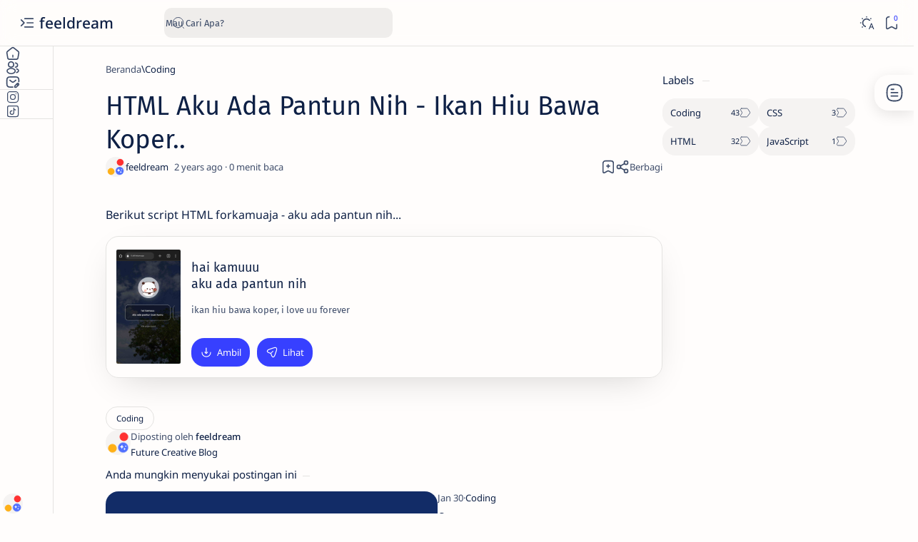

--- FILE ---
content_type: text/javascript; charset=UTF-8
request_url: https://www.feeldream.id/feeds/posts/summary?alt=json-in-script&orderby=updated&max-results=0&callback=do_related_post_start_1769817321181
body_size: 663
content:
// API callback
do_related_post_start_1769817321181({"version":"1.0","encoding":"UTF-8","feed":{"xmlns":"http://www.w3.org/2005/Atom","xmlns$openSearch":"http://a9.com/-/spec/opensearchrss/1.0/","xmlns$blogger":"http://schemas.google.com/blogger/2008","xmlns$georss":"http://www.georss.org/georss","xmlns$gd":"http://schemas.google.com/g/2005","xmlns$thr":"http://purl.org/syndication/thread/1.0","id":{"$t":"tag:blogger.com,1999:blog-5845243761343862245"},"updated":{"$t":"2026-01-30T20:21:33.584+07:00"},"category":[{"term":"Coding"},{"term":"HTML"},{"term":"CSS"},{"term":"JavaScript"}],"title":{"type":"text","$t":"feeldream"},"subtitle":{"type":"html","$t":""},"link":[{"rel":"http://schemas.google.com/g/2005#feed","type":"application/atom+xml","href":"https:\/\/www.feeldream.id\/feeds\/posts\/summary"},{"rel":"self","type":"application/atom+xml","href":"https:\/\/www.blogger.com\/feeds\/5845243761343862245\/posts\/summary?alt=json-in-script\u0026max-results=0\u0026orderby=updated"},{"rel":"alternate","type":"text/html","href":"https:\/\/www.feeldream.id\/"},{"rel":"hub","href":"http://pubsubhubbub.appspot.com/"}],"author":[{"name":{"$t":"feeldream"},"uri":{"$t":"http:\/\/www.blogger.com\/profile\/10064240513518427721"},"email":{"$t":"noreply@blogger.com"},"gd$image":{"rel":"http://schemas.google.com/g/2005#thumbnail","width":"32","height":"32","src":"\/\/blogger.googleusercontent.com\/img\/b\/R29vZ2xl\/AVvXsEiyoUr-6IGJ8l6Lu6KZDVoFtGYvVZX3EGKcpCikCEv_3jLSkC90eX7NESATEvpCF4FXcXjlaaYkaqa6XvoV1VF9PEcIv2A_1bE4Y26BdGF0Rq5TcDMZTvYzuOedO6huq_5MTzyS9kSyM2VuLHCxJbF7la1RQjBxjAV4fzEc3WllkTVgfQ\/s220\/icon.png"}}],"generator":{"version":"7.00","uri":"http://www.blogger.com","$t":"Blogger"},"openSearch$totalResults":{"$t":"57"},"openSearch$startIndex":{"$t":"1"},"openSearch$itemsPerPage":{"$t":"0"}}});

--- FILE ---
content_type: text/javascript; charset=UTF-8
request_url: https://www.feeldream.id/feeds/posts/summary/-/Coding?alt=json-in-script&orderby=updated&start-index=23&max-results=6&callback=do_related_post_1769817321181
body_size: 3325
content:
// API callback
do_related_post_1769817321181({"version":"1.0","encoding":"UTF-8","feed":{"xmlns":"http://www.w3.org/2005/Atom","xmlns$openSearch":"http://a9.com/-/spec/opensearchrss/1.0/","xmlns$blogger":"http://schemas.google.com/blogger/2008","xmlns$georss":"http://www.georss.org/georss","xmlns$gd":"http://schemas.google.com/g/2005","xmlns$thr":"http://purl.org/syndication/thread/1.0","id":{"$t":"tag:blogger.com,1999:blog-5845243761343862245"},"updated":{"$t":"2026-01-30T20:21:33.584+07:00"},"category":[{"term":"Coding"},{"term":"HTML"},{"term":"CSS"},{"term":"JavaScript"}],"title":{"type":"text","$t":"feeldream"},"subtitle":{"type":"html","$t":""},"link":[{"rel":"http://schemas.google.com/g/2005#feed","type":"application/atom+xml","href":"https:\/\/www.feeldream.id\/feeds\/posts\/summary"},{"rel":"self","type":"application/atom+xml","href":"https:\/\/www.blogger.com\/feeds\/5845243761343862245\/posts\/summary\/-\/Coding?alt=json-in-script\u0026start-index=23\u0026max-results=6\u0026orderby=updated"},{"rel":"alternate","type":"text/html","href":"https:\/\/www.feeldream.id\/search\/label\/Coding"},{"rel":"hub","href":"http://pubsubhubbub.appspot.com/"},{"rel":"previous","type":"application/atom+xml","href":"https:\/\/www.blogger.com\/feeds\/5845243761343862245\/posts\/summary\/-\/Coding\/-\/Coding?alt=json-in-script\u0026start-index=17\u0026max-results=6\u0026orderby=updated"},{"rel":"next","type":"application/atom+xml","href":"https:\/\/www.blogger.com\/feeds\/5845243761343862245\/posts\/summary\/-\/Coding\/-\/Coding?alt=json-in-script\u0026start-index=29\u0026max-results=6\u0026orderby=updated"}],"author":[{"name":{"$t":"feeldream"},"uri":{"$t":"http:\/\/www.blogger.com\/profile\/10064240513518427721"},"email":{"$t":"noreply@blogger.com"},"gd$image":{"rel":"http://schemas.google.com/g/2005#thumbnail","width":"32","height":"32","src":"\/\/blogger.googleusercontent.com\/img\/b\/R29vZ2xl\/AVvXsEiyoUr-6IGJ8l6Lu6KZDVoFtGYvVZX3EGKcpCikCEv_3jLSkC90eX7NESATEvpCF4FXcXjlaaYkaqa6XvoV1VF9PEcIv2A_1bE4Y26BdGF0Rq5TcDMZTvYzuOedO6huq_5MTzyS9kSyM2VuLHCxJbF7la1RQjBxjAV4fzEc3WllkTVgfQ\/s220\/icon.png"}}],"generator":{"version":"7.00","uri":"http://www.blogger.com","$t":"Blogger"},"openSearch$totalResults":{"$t":"43"},"openSearch$startIndex":{"$t":"23"},"openSearch$itemsPerPage":{"$t":"6"},"entry":[{"id":{"$t":"tag:blogger.com,1999:blog-5845243761343862245.post-2960245502270116640"},"published":{"$t":"2024-05-19T21:26:00.000+07:00"},"updated":{"$t":"2024-05-19T21:26:14.506+07:00"},"category":[{"scheme":"http://www.blogger.com/atom/ns#","term":"Coding"}],"title":{"type":"text","$t":"S.id\/bolehbilang - Aku Boleh Bilang Sesuatu Ngga?"},"summary":{"type":"text","$t":"Berikut script HTML bolehbilang:\n\n\n  \n\n  \n\n    S.id\/bolehbilang - aku boleh bilang sesuatu engga? 🫣\n\n    kamu baca sampe akhir yaa...\n\n    \n\n      Ambil\n\n      Lihat\n\n      Kirim ke WhatsApp\n\n    \n\n  \n\n\n\n"},"link":[{"rel":"replies","type":"application/atom+xml","href":"https:\/\/www.feeldream.id\/feeds\/2960245502270116640\/comments\/default","title":"Posting Komentar"},{"rel":"replies","type":"text/html","href":"https:\/\/www.feeldream.id\/2024\/05\/bolehbilang.html#comment-form","title":"1 Komentar"},{"rel":"edit","type":"application/atom+xml","href":"https:\/\/www.blogger.com\/feeds\/5845243761343862245\/posts\/default\/2960245502270116640"},{"rel":"self","type":"application/atom+xml","href":"https:\/\/www.blogger.com\/feeds\/5845243761343862245\/posts\/default\/2960245502270116640"},{"rel":"alternate","type":"text/html","href":"https:\/\/www.feeldream.id\/2024\/05\/bolehbilang.html","title":"S.id\/bolehbilang - Aku Boleh Bilang Sesuatu Ngga?"}],"author":[{"name":{"$t":"feeldream"},"uri":{"$t":"http:\/\/www.blogger.com\/profile\/10064240513518427721"},"email":{"$t":"noreply@blogger.com"},"gd$image":{"rel":"http://schemas.google.com/g/2005#thumbnail","width":"32","height":"32","src":"\/\/blogger.googleusercontent.com\/img\/b\/R29vZ2xl\/AVvXsEiyoUr-6IGJ8l6Lu6KZDVoFtGYvVZX3EGKcpCikCEv_3jLSkC90eX7NESATEvpCF4FXcXjlaaYkaqa6XvoV1VF9PEcIv2A_1bE4Y26BdGF0Rq5TcDMZTvYzuOedO6huq_5MTzyS9kSyM2VuLHCxJbF7la1RQjBxjAV4fzEc3WllkTVgfQ\/s220\/icon.png"}}],"media$thumbnail":{"xmlns$media":"http://search.yahoo.com/mrss/","url":"https:\/\/blogger.googleusercontent.com\/img\/b\/R29vZ2xl\/AVvXsEhLUdgQLQuslcrdbCfWitdhhf9-XC9lOrAzUyXLNkezV7gQ-7ml7xPyg3fUoMY2zKPAVZOs4k6few9KQLA3VPF-QyUXZe-e9AhGSGCW4tDf4Cz8xCEThf0M-NeONPkpkxhbi1m5QM7D5Sg6YBJCQ49gDoGz7JGB5K4rgRvy83oTyGXWZKD3XKoD-KhYiOsn\/s72-c\/bolehbilang.jpg","height":"72","width":"72"},"thr$total":{"$t":"1"}},{"id":{"$t":"tag:blogger.com,1999:blog-5845243761343862245.post-9201167551087726538"},"published":{"$t":"2023-04-08T14:37:00.004+07:00"},"updated":{"$t":"2024-04-08T05:19:37.599+07:00"},"category":[{"scheme":"http://www.blogger.com/atom/ns#","term":"Coding"}],"title":{"type":"text","$t":"Script HTML S.id\/dibacadong, Maaf ya Kalo Aku Suka Bikin Kamu Kesel"},"summary":{"type":"text","$t":"Script HTML Bucin\u0026nbsp;- berikut ini link HTML s.id\/dibacadong.\u0026nbsp;Script di bawah ini sangat cocok untuk memberikan pesan kepada orang yang kamu cintai, seperti pacar atau gebetan. Script ini memiliki kemasan yang unik dan berbeda dari yang biasa.Teks pada setiap slide:hii ayaanggggmaaf yaa kalo aku suka bkin kamu keselaku cuma mau bilangpncet ini dlu ya 👉💌\n\n\n\n  \n\n  \n\n    Hii Ayaangg, Maaf "},"link":[{"rel":"replies","type":"application/atom+xml","href":"https:\/\/www.feeldream.id\/feeds\/9201167551087726538\/comments\/default","title":"Posting Komentar"},{"rel":"replies","type":"text/html","href":"https:\/\/www.feeldream.id\/2023\/04\/script-bucin-dibacadong.html#comment-form","title":"4 Komentar"},{"rel":"edit","type":"application/atom+xml","href":"https:\/\/www.blogger.com\/feeds\/5845243761343862245\/posts\/default\/9201167551087726538"},{"rel":"self","type":"application/atom+xml","href":"https:\/\/www.blogger.com\/feeds\/5845243761343862245\/posts\/default\/9201167551087726538"},{"rel":"alternate","type":"text/html","href":"https:\/\/www.feeldream.id\/2023\/04\/script-bucin-dibacadong.html","title":"Script HTML S.id\/dibacadong, Maaf ya Kalo Aku Suka Bikin Kamu Kesel"}],"author":[{"name":{"$t":"feeldream"},"uri":{"$t":"http:\/\/www.blogger.com\/profile\/10064240513518427721"},"email":{"$t":"noreply@blogger.com"},"gd$image":{"rel":"http://schemas.google.com/g/2005#thumbnail","width":"32","height":"32","src":"\/\/blogger.googleusercontent.com\/img\/b\/R29vZ2xl\/AVvXsEiyoUr-6IGJ8l6Lu6KZDVoFtGYvVZX3EGKcpCikCEv_3jLSkC90eX7NESATEvpCF4FXcXjlaaYkaqa6XvoV1VF9PEcIv2A_1bE4Y26BdGF0Rq5TcDMZTvYzuOedO6huq_5MTzyS9kSyM2VuLHCxJbF7la1RQjBxjAV4fzEc3WllkTVgfQ\/s220\/icon.png"}}],"media$thumbnail":{"xmlns$media":"http://search.yahoo.com/mrss/","url":"https:\/\/blogger.googleusercontent.com\/img\/b\/R29vZ2xl\/AVvXsEjtTxu5fzt2P06Ujd1oSCN5j0-zK9u4ER3vVyMTjzj20pmcrLy9-41yJerh-5f5MZoYYLW9O7L0UnUemm3mTfby5u5WVHXrSsjhc4PGMx0DzcDlgxfHdC7fvIBGrtrbBB3qnZsl08u1ikKx3gaNNM8dF5saZM172Z2k9QGloo-PezLE0-Rqt-qvrH7Ncg\/s72-c\/dibacadong.jpg","height":"72","width":"72"},"thr$total":{"$t":"4"}},{"id":{"$t":"tag:blogger.com,1999:blog-5845243761343862245.post-2398372098863571821"},"published":{"$t":"2024-04-06T14:20:00.000+07:00"},"updated":{"$t":"2024-04-06T14:20:08.524+07:00"},"category":[{"scheme":"http://www.blogger.com/atom/ns#","term":"Coding"}],"title":{"type":"text","$t":"HTML Aku Ada Pantun Nih - Ikan Hiu Bawa Koper.."},"summary":{"type":"text","$t":"Berikut script HTML forkamuaja - aku ada pantun nih...\n\n  \n  \n    hai kamuuuaku ada pantun nih\n    ikan hiu bawa koper, i love uu forever\n    \n      Ambil\n      Lihat\n    \n  \n"},"link":[{"rel":"replies","type":"application/atom+xml","href":"https:\/\/www.feeldream.id\/feeds\/2398372098863571821\/comments\/default","title":"Posting Komentar"},{"rel":"replies","type":"text/html","href":"https:\/\/www.feeldream.id\/2024\/04\/forkamuaja.html#comment-form","title":"0 Komentar"},{"rel":"edit","type":"application/atom+xml","href":"https:\/\/www.blogger.com\/feeds\/5845243761343862245\/posts\/default\/2398372098863571821"},{"rel":"self","type":"application/atom+xml","href":"https:\/\/www.blogger.com\/feeds\/5845243761343862245\/posts\/default\/2398372098863571821"},{"rel":"alternate","type":"text/html","href":"https:\/\/www.feeldream.id\/2024\/04\/forkamuaja.html","title":"HTML Aku Ada Pantun Nih - Ikan Hiu Bawa Koper.."}],"author":[{"name":{"$t":"feeldream"},"uri":{"$t":"http:\/\/www.blogger.com\/profile\/10064240513518427721"},"email":{"$t":"noreply@blogger.com"},"gd$image":{"rel":"http://schemas.google.com/g/2005#thumbnail","width":"32","height":"32","src":"\/\/blogger.googleusercontent.com\/img\/b\/R29vZ2xl\/AVvXsEiyoUr-6IGJ8l6Lu6KZDVoFtGYvVZX3EGKcpCikCEv_3jLSkC90eX7NESATEvpCF4FXcXjlaaYkaqa6XvoV1VF9PEcIv2A_1bE4Y26BdGF0Rq5TcDMZTvYzuOedO6huq_5MTzyS9kSyM2VuLHCxJbF7la1RQjBxjAV4fzEc3WllkTVgfQ\/s220\/icon.png"}}],"thr$total":{"$t":"0"}},{"id":{"$t":"tag:blogger.com,1999:blog-5845243761343862245.post-8399492022156604836"},"published":{"$t":"2023-09-30T18:19:00.005+07:00"},"updated":{"$t":"2024-01-16T15:35:49.729+07:00"},"category":[{"scheme":"http://www.blogger.com/atom/ns#","term":"Coding"}],"title":{"type":"text","$t":"Script HTML YaKamu Feeldream - Lagi Bermain Game Duduknya di Ruang Tamu"},"summary":{"type":"text","$t":"\n\n  \n\n  \n\n    Lagi Bermain Game, Duduknya di Ruang Tamu 🤣\n\n    Aku memang suka bermain game, tapi yang paling aku suka Ya Kamu! 😆💗\n\n    \n\n      Ambil\n\n      Lihat\n\n      Kirim WhatsApp\n\n    \n\n    \n\n"},"link":[{"rel":"replies","type":"application/atom+xml","href":"https:\/\/www.feeldream.id\/feeds\/8399492022156604836\/comments\/default","title":"Posting Komentar"},{"rel":"replies","type":"text/html","href":"https:\/\/www.feeldream.id\/2023\/09\/yakamu.html#comment-form","title":"0 Komentar"},{"rel":"edit","type":"application/atom+xml","href":"https:\/\/www.blogger.com\/feeds\/5845243761343862245\/posts\/default\/8399492022156604836"},{"rel":"self","type":"application/atom+xml","href":"https:\/\/www.blogger.com\/feeds\/5845243761343862245\/posts\/default\/8399492022156604836"},{"rel":"alternate","type":"text/html","href":"https:\/\/www.feeldream.id\/2023\/09\/yakamu.html","title":"Script HTML YaKamu Feeldream - Lagi Bermain Game Duduknya di Ruang Tamu"}],"author":[{"name":{"$t":"feeldream"},"uri":{"$t":"http:\/\/www.blogger.com\/profile\/10064240513518427721"},"email":{"$t":"noreply@blogger.com"},"gd$image":{"rel":"http://schemas.google.com/g/2005#thumbnail","width":"32","height":"32","src":"\/\/blogger.googleusercontent.com\/img\/b\/R29vZ2xl\/AVvXsEiyoUr-6IGJ8l6Lu6KZDVoFtGYvVZX3EGKcpCikCEv_3jLSkC90eX7NESATEvpCF4FXcXjlaaYkaqa6XvoV1VF9PEcIv2A_1bE4Y26BdGF0Rq5TcDMZTvYzuOedO6huq_5MTzyS9kSyM2VuLHCxJbF7la1RQjBxjAV4fzEc3WllkTVgfQ\/s220\/icon.png"}}],"media$thumbnail":{"xmlns$media":"http://search.yahoo.com/mrss/","url":"https:\/\/blogger.googleusercontent.com\/img\/b\/R29vZ2xl\/AVvXsEgZeC66lXozSdDmxpnC6Z5xsdbWKDSMdgiuuy4eawyOPndKklSOK8Pb6mId8qSwYaoS32DF_vYXBgGW3NQVLgwf4dYYYu_h9kRt98wrZvL00Ypa-dSGl9HlLgF65UKfCCzhJ-E_1KsWBRPUKjqY2QeKn8TFEM4KRDoiuKR68SYc_fqIVgt-9lSZiAphj3Cw\/s72-c\/Screenshot_20230730_201007_Chrome.webp","height":"72","width":"72"},"thr$total":{"$t":"0"}},{"id":{"$t":"tag:blogger.com,1999:blog-5845243761343862245.post-2867833999615646161"},"published":{"$t":"2023-02-19T15:46:00.001+07:00"},"updated":{"$t":"2023-02-19T15:46:08.082+07:00"},"category":[{"scheme":"http://www.blogger.com/atom/ns#","term":"Coding"}],"title":{"type":"text","$t":"Tutorial Membuat Formulir yang Keren Menggunakan HTML"},"summary":{"type":"text","$t":"HTML merupakan bahasa markup yang digunakan untuk membuat halaman web. Salah satu elemen penting dalam HTML adalah form. Form digunakan untuk memungkinkan pengguna memasukkan data formulir dan mengirimkannya ke server.Cara Membuat Formulir HTML yang BenarSebelum kita mempraktekkannya, alangkah baiknya ketahui terlebih dahulu beberapa cara yang harus diterapkan untuk membuat formulir.\u0026nbsp;Berikut"},"link":[{"rel":"replies","type":"application/atom+xml","href":"https:\/\/www.feeldream.id\/feeds\/2867833999615646161\/comments\/default","title":"Posting Komentar"},{"rel":"replies","type":"text/html","href":"https:\/\/www.feeldream.id\/2023\/02\/cara-membuat-form-html.html#comment-form","title":"0 Komentar"},{"rel":"edit","type":"application/atom+xml","href":"https:\/\/www.blogger.com\/feeds\/5845243761343862245\/posts\/default\/2867833999615646161"},{"rel":"self","type":"application/atom+xml","href":"https:\/\/www.blogger.com\/feeds\/5845243761343862245\/posts\/default\/2867833999615646161"},{"rel":"alternate","type":"text/html","href":"https:\/\/www.feeldream.id\/2023\/02\/cara-membuat-form-html.html","title":"Tutorial Membuat Formulir yang Keren Menggunakan HTML"}],"author":[{"name":{"$t":"feeldream"},"uri":{"$t":"http:\/\/www.blogger.com\/profile\/10064240513518427721"},"email":{"$t":"noreply@blogger.com"},"gd$image":{"rel":"http://schemas.google.com/g/2005#thumbnail","width":"32","height":"32","src":"\/\/blogger.googleusercontent.com\/img\/b\/R29vZ2xl\/AVvXsEiyoUr-6IGJ8l6Lu6KZDVoFtGYvVZX3EGKcpCikCEv_3jLSkC90eX7NESATEvpCF4FXcXjlaaYkaqa6XvoV1VF9PEcIv2A_1bE4Y26BdGF0Rq5TcDMZTvYzuOedO6huq_5MTzyS9kSyM2VuLHCxJbF7la1RQjBxjAV4fzEc3WllkTVgfQ\/s220\/icon.png"}}],"media$thumbnail":{"xmlns$media":"http://search.yahoo.com/mrss/","url":"https:\/\/blogger.googleusercontent.com\/img\/b\/R29vZ2xl\/AVvXsEgFLPnj7sV7BaQbOvUdnrh1bK6Ly-FAm2SLWsfGkms8HiM50bZWkFzpvj2G70kjNnL39NTNqhkXKscDzY-7zRlek2mmEnbyFckjJfGk_plrIruobzFx5n8O_3P1t-5exfH4dY706N0vQrRIgn-IrHUbz_1FOTg9rMloiF3jnDp7TC-7q9IhFyrbj880Zg\/s72-w640-h360-c\/membuat-formulir-keren.jpg","height":"72","width":"72"},"thr$total":{"$t":"0"}},{"id":{"$t":"tag:blogger.com,1999:blog-5845243761343862245.post-3570612776456093303"},"published":{"$t":"2023-01-30T20:51:00.003+07:00"},"updated":{"$t":"2023-01-30T20:51:25.916+07:00"},"category":[{"scheme":"http://www.blogger.com/atom/ns#","term":"Coding"}],"title":{"type":"text","$t":"Cara Melihat Coding Web di Komputer dan Android Anti Ribet!"},"summary":{"type":"text","$t":"Buat sebagian orang, mengetahui coding sebuah web adalah hal yang menarik, baik untuk keperluan profesi, menambah ilmu, maupun sekadar memuaskan rasa ingin tahu. Cara melihat coding web di komputer dan Android pun bukan sesuatu yang sulit. Kalau kamu ingin tahu lebih lanjut, yuk ikuti penulis sampai akhir artikel ini!Cara Melihat Source Code Web di Komputer WindowsPertama-tama, cara melihat "},"link":[{"rel":"replies","type":"application/atom+xml","href":"https:\/\/www.feeldream.id\/feeds\/3570612776456093303\/comments\/default","title":"Posting Komentar"},{"rel":"replies","type":"text/html","href":"https:\/\/www.feeldream.id\/2023\/01\/cara-melihat-coding-web.html#comment-form","title":"0 Komentar"},{"rel":"edit","type":"application/atom+xml","href":"https:\/\/www.blogger.com\/feeds\/5845243761343862245\/posts\/default\/3570612776456093303"},{"rel":"self","type":"application/atom+xml","href":"https:\/\/www.blogger.com\/feeds\/5845243761343862245\/posts\/default\/3570612776456093303"},{"rel":"alternate","type":"text/html","href":"https:\/\/www.feeldream.id\/2023\/01\/cara-melihat-coding-web.html","title":"Cara Melihat Coding Web di Komputer dan Android Anti Ribet!"}],"author":[{"name":{"$t":"feeldream"},"uri":{"$t":"http:\/\/www.blogger.com\/profile\/10064240513518427721"},"email":{"$t":"noreply@blogger.com"},"gd$image":{"rel":"http://schemas.google.com/g/2005#thumbnail","width":"32","height":"32","src":"\/\/blogger.googleusercontent.com\/img\/b\/R29vZ2xl\/AVvXsEiyoUr-6IGJ8l6Lu6KZDVoFtGYvVZX3EGKcpCikCEv_3jLSkC90eX7NESATEvpCF4FXcXjlaaYkaqa6XvoV1VF9PEcIv2A_1bE4Y26BdGF0Rq5TcDMZTvYzuOedO6huq_5MTzyS9kSyM2VuLHCxJbF7la1RQjBxjAV4fzEc3WllkTVgfQ\/s220\/icon.png"}}],"media$thumbnail":{"xmlns$media":"http://search.yahoo.com/mrss/","url":"https:\/\/blogger.googleusercontent.com\/img\/b\/R29vZ2xl\/AVvXsEiP-HtFjj60RLhbWZFaIu2zzDUwpEtg5gZbI5J-iVV2aDQ9oLtDrjjFDk7cYS_L7w304PmwLnhD8GwcIAHmq-zpTapKT0Pm5Nf1fWzIFcckMbUDMlU1rrRS7DyszLBciicFhYkWRm1nt3Guwhh0Mrtr40Vpdk09YM8l3205VvSnegtPHQO_-P6noPMyaA\/s72-w640-h360-c\/Cara-Melihat-Coding-Web.jpg","height":"72","width":"72"},"thr$total":{"$t":"0"}}]}});